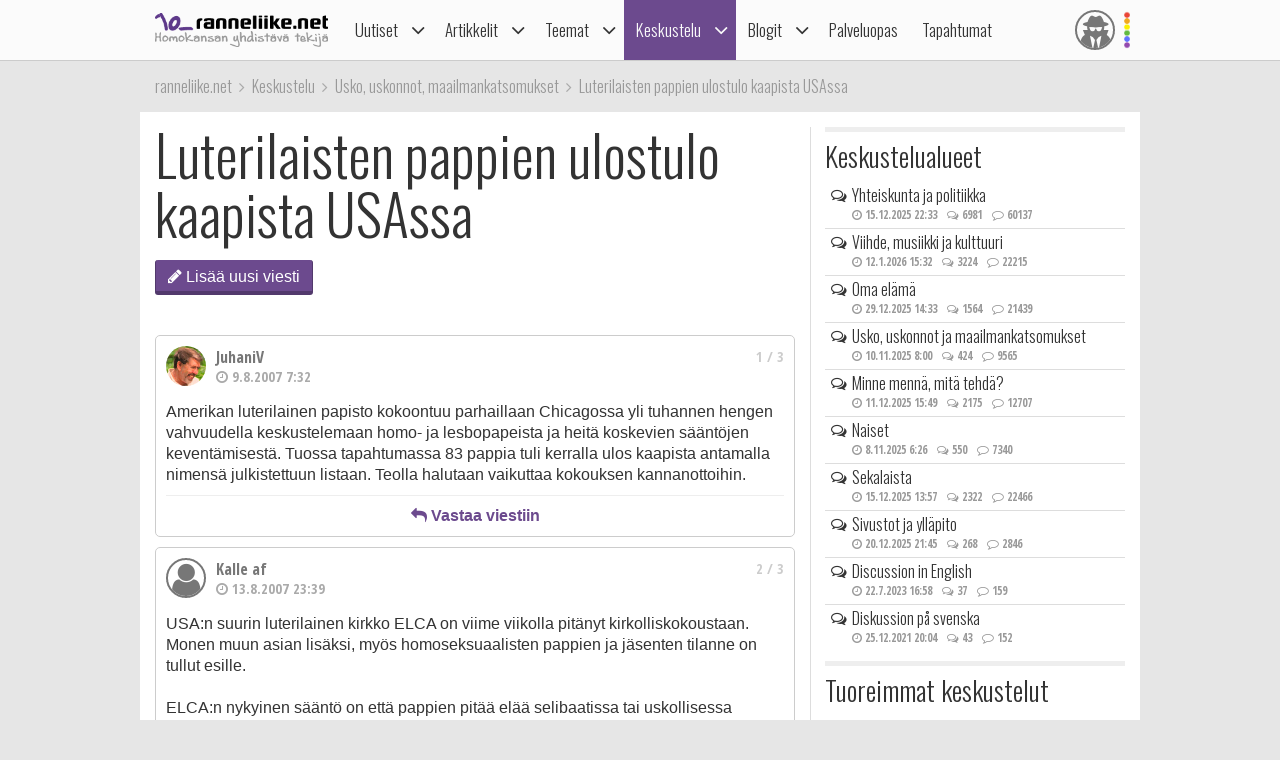

--- FILE ---
content_type: text/html; charset=utf-8
request_url: https://ranneliike.net/keskustelu/5197/luterilaisten-pappien-ulostulo-kaapista-usassa
body_size: 56405
content:
<!DOCTYPE html>

<html lang="fi">

<head>
  <title>Luterilaisten pappien ulostulo kaapista USAssa</title>
  <meta charset="utf-8">
  <meta name="robots" content="noarchive, noodp">
  <meta name="viewport" content="width=device-width, initial-scale=1">
  <meta name="author" content="Sateenkaariyhteisöt ry">
  <meta property="og:title" content="Luterilaisten pappien ulostulo kaapista USAssa">
  <meta name="generator" content="JINJO CORE 3.0">
  <link href="https://fonts.googleapis.com/css?family=Oswald:300|Open+Sans+Condensed:300,300italic,700" rel="stylesheet" type="text/css">
  <link href="https://static.glbt.fi/css/ranneliikenet.css?v=20.1223.173701" rel="stylesheet" type="text/css">
<!--[if lt IE 9]>
  <link href="https://static.glbt.fi/css/ie.css" rel="stylesheet" type="text/css">
<![endif]-->
<!--[if IE 7]>
  <link href="https://static.glbt.fi/css/ie7.css" rel="stylesheet" type="text/css">
<![endif]-->
<!--[if lt IE 9]>
  <script src="//cdnjs.cloudflare.com/ajax/libs/html5shiv/3.7.3/html5shiv.min.js"></script>
<![endif]-->
  <script>

	(function() {
		if ("-ms-user-select" in document.documentElement.style && navigator.userAgent.match(/IEMobile\//)) {
			var msViewportFix = (navigator.userAgent.match(/\/10\.0/)) ? "@-ms-viewport{width:auto!important}" : "";
			var msBodyOverflowFix = "body{overflow:visible!important}";
			var msViewportStyle = document.createElement("style");
			msViewportStyle.appendChild(
				document.createTextNode(msViewportFix + msBodyOverflowFix)
			);
			document.getElementsByTagName("head")[0].appendChild(msViewportStyle);
		}
	})();
	
</script>
</head>

<body>

  <script>

			(function(i,s,o,g,r,a,m){i['GoogleAnalyticsObject']=r;i[r]=i[r]||function(){
			(i[r].q=i[r].q||[]).push(arguments)},i[r].l=1*new Date();a=s.createElement(o),
			m=s.getElementsByTagName(o)[0];a.async=1;a.src=g;m.parentNode.insertBefore(a,m)
			})(window,document,'script','//www.google-analytics.com/analytics.js','ga');

			ga('create', 'UA-1590339-1', 'auto');

			ga('send', 'pageview');
			

		
</script>
<!-- navigation -->

<header>

	<nav id="site-navigation" role="navigation">

		<div id="navigation-wrapper">

			<div id="navbar" class="navbar fixed" role="navigation" data-spy="affix" data-offset-top="15">

				<div class="layout-wrapper">

					<div class="container-fluid rainbow">

						<div class="navbar-header">

							<button class="navbar-toggle">
								<i class="icon icon-bars notification-icon"></i>
								<span class="sr-only">Navigointi</span>
							</button>

							<div class="navbar-brand"><a href="/"><img src="https://static.glbt.fi/template/ranneliike-net.png" alt="ranneliike.net"></a></div>

							<button class="usernav-toggle">
								<div class="user-icon"><i class="icon icon-user-secret"></i></div>
								<span class="sr-only">Käyttäjä</span>
							</button>

						</div>

						<div class="collapse navbar-collapse">

							<div class="navbar-primary">
								<ul class="nav navbar-nav">
  <li class="first"><a href="#" data-toggle="dropdown" class="navi-toggle-dropdown"><i class="icon icon-angle-down icon-lg"></i></a><a href="/uutiset">Uutiset</a>
    <ul class="dropdown-menu">
    <li class="first"><a href="/uutiset/yhteiskunta">Yhteiskunta</a></li>
    <li><a href="/uutiset/viihde-kulttuuri-ja-media">Viihde, kulttuuri ja media</a></li>
    <li><a href="/uutiset/urheilu">Urheilu</a></li>
    <li><a href="/uutiset/pride">Pride</a></li>
    <li><a href="/uutiset/terveys-ja-tutkimus">Terveys ja tutkimus</a></li>
    <li><a href="/uutiset/vapaalla">Vapaalla</a></li>
    <li><a href="/uutiset/yleiset">Yleiset</a></li>
    <li class="last"><a href="/uutiset/sattumat">Sattumat</a></li>
    </ul>
</li>
  <li><a href="#" data-toggle="dropdown" class="navi-toggle-dropdown"><i class="icon icon-angle-down icon-lg"></i></a><a href="/artikkelit">Artikkelit</a>
    <ul class="dropdown-menu">
    <li class="first dropdown-submenu"><a href="/artikkelit/ihmisia-ja-ilmioita">Ihmisiä ja ilmiöitä</a>
      <ul class="dropdown-menu">
      <li class="first"><a href="/hlbtiFAQ">hlbti FAQ</a></li>
      <li><a href="/sanasto">hlbti-sanasto</a></li>
      <li><a href="/teemat/asiasana/Kaapistatulo">Kaappi ja kaapistatulo</a></li>
      <li><a href="/homoFAQ">Homo FAQ</a></li>
      <li><a href="/teemat/1106/sateenkaarilippu">Sateenkaarilippu</a></li>
      <li class="last"><a href="/hlbti-teemapaivat">Hlbti-Teemapäivät</a></li>
      </ul>
</li>
    <li><a href="/artikkelit/tapahtumaraportit">Tapahtumaraportit</a></li>
    <li><a href="/artikkelit/arviot-ja-esittelyt">Arviot ja esittelyt</a></li>
    <li class="last"><a href="/nakokulmat">Näkökulmat</a></li>
    </ul>
</li>
  <li class="shadow"><a href="#" data-toggle="dropdown" class="navi-toggle-dropdown"><i class="icon icon-angle-down icon-lg"></i></a><a href="/teemat">Teemat</a>
    <ul class="dropdown-menu">
    <li class="first"><a href="/teemat/pride-ja-hlbti-vapautusliike">Pride ja hlbti-vapautusliike</a></li>
    <li><a href="/teemat/sahkoinen-hlbti-kirjasto">Sähköinen hlbti-kirjasto</a></li>
    <li class="dropdown-submenu"><a href="/teemat/historia">Historia</a>
      <ul class="dropdown-menu">
      <li class="first"><a href="/tapahtuitanaan">Tapahtui tänään</a></li>
      </ul>
</li>
    <li><a href="/teemat/hiv">Hiv</a></li>
    <li><a href="/teemat/matkailu">Matkailu</a></li>
    <li><a href="/teemat/camillen-ihonhoitovinkit">Camillen ihonhoitovinkit</a></li>
    <li><a href="/teemat/ruoka-ja-juoma">Ruoka ja juoma</a></li>
    <li><a href="/teemat/ooppera">Ooppera</a></li>
    <li class="dropdown-submenu"><a href="/testit">Testit</a>
      <ul class="dropdown-menu">
      <li class="first"><a href="/testit/oletkohomofobikko">Oletko homofobikko?</a></li>
      <li><a href="/testit/heteronoloinen">Heteronoloinen</a></li>
      <li><a href="/testit/dramaqueen">Drama queen -testi</a></li>
      <li><a href="/testit/norttitesti">Nörttitesti</a></li>
      <li><a href="/testit/sateenkaarihistoria">Sateenkaarihistoria-testi</a></li>
      <li><a href="/testit/pridelippu">Tunnetko pride-liput?</a></li>
      <li><a href="/testit/seksuaalinensuuntautuneisuus">Seksuaalinen suuntautuneisuus</a></li>
      <li class="last"><a href="/testit/seksuaalisuus">Seksuaalisen suuntautuneisuuden aste</a></li>
      </ul>
</li>
    <li class="dropdown-submenu"><a href="/teemat/lukunurkka">Lukunurkka</a>
      <ul class="dropdown-menu">
      <li class="first"><a href="/lukunurkka/elamammemiehet">Elämämme miehet</a></li>
      <li class="last"><a href="/teemat/runous">Runous</a></li>
      </ul>
</li>
    <li><a href="/1705">1705</a></li>
    <li class="last"><a href="/homofobia">Homofobia</a></li>
    </ul>
</li>
  <li class="active"><a href="#" data-toggle="dropdown" class="navi-toggle-dropdown"><i class="icon icon-angle-down icon-lg"></i></a><a href="/keskustelu">Keskustelu</a>
    <ul class="dropdown-menu">
    <li class="first"><a href="/keskustelu/yhteiskunta-ja-politiikka">Yhteiskunta ja politiikka</a></li>
    <li><a href="/keskustelu/viihde-musiikki-ja-kulttuuri">Viihde, musiikki & kulttuuri</a></li>
    <li class="shadow"><a href="/keskustelu/oma-elama">Oma elämä</a></li>
    <li class="active"><a href="/keskustelu/usko-uskonnot-ja-maailmankatsomukset">Usko, uskonnot, maailmankatsomukset</a></li>
    <li><a href="/keskustelu/minne-menna-mita-tehda">Minne mennä, mitä tehdä?</a></li>
    <li><a href="/keskustelu/naiset">Naiset</a></li>
    <li><a href="/keskustelu/sekalaista">Sekalaista</a></li>
    <li><a href="/keskustelu/diskussion-pa-svenska">Diskussion på svenska</a></li>
    <li><a href="/keskustelu/discussion-in-english">Discussion in English</a></li>
    <li class="last"><a href="/keskustelu/sivustot-ja-yllapito">Sivustot & ylläpito</a></li>
    </ul>
</li>
  <li><a href="#" data-toggle="dropdown" class="navi-toggle-dropdown"><i class="icon icon-angle-down icon-lg"></i></a><a href="/blogit">Blogit</a>
    <ul class="dropdown-menu">
    <li class="first"><a href="/blogit/oma">Oma blogi</a></li>
    <li><a href="/blogit/hallinta">Muokkaa kirjoituksiasi</a></li>
    <li><a href="/blogit/hallinta/lisaa">Lisää kirjoitus</a></li>
    <li><a href="/blogit/lista">Blogilista</a></li>
    <li><a href="/blogit/sateenkaariluuppi">Sateenkaariluuppi</a></li>
    <li><a href="/blogit/homosattumuksia">Homosattumuksia</a></li>
    <li class="last"><a href="/blogit/ranneliike">Toimituksen blogi</a></li>
    </ul>
</li>
  <li><a href="/palveluopas">Palveluopas</a></li>
  <li class="last"><a href="/tapahtumakalenteri">Tapahtumat</a></li>
</ul>

							</div>

							<div class="navbar-user">
								<ul class="nav navbar-nav navbar-icons hidden-xs hidden-sm"><li><a data-toggle="dropdown" data-target="#" href="/profiili" class="dropdown"><div class="user-icon"><i class="icon icon-user-secret"></i></div></a><ul class="dropdown-menu dropdown-menu-custom dropdown-menu-right" role="menu"><li class="user-icon"><i class="icon icon-user-secret"></i></li><li class="username"><em>Anonyymi</em></li><li class="settings"><a class="login-to-use" data-description="false" data-return-url="/keskustelu/5197/luterilaisten-pappien-ulostulo-kaapista-usassa" href="/tili/kirjaudu/L2tlc2t1c3RlbHUvNTE5Ny9sdXRlcmlsYWlzdGVuLXBhcHBpZW4tdWxvc3R1bG8ta2FhcGlzdGEtdXNhc3Nh""><i class="icon icon-sign-in icon-fw"></i>Kirjaudu sisään</a></li><li class="divider" role="separator"></li><li><a href="/tili/luo-tunnus"><i class="icon icon-user-plus"></i> Luo tunnus</a></li></ul></li></ul>
							</div>

						</div>

					</div>

				</div>

				

			</div>

			<div class="navmenu navigation offcanvas fixed"><div class="navigation-content">
				<ul class="nav navbar-nav">
  <li class="first"><a href="#" data-toggle="dropdown" class="navi-toggle-dropdown"><i class="icon icon-angle-down icon-lg"></i></a><a href="/uutiset">Uutiset</a>
    <ul class="dropdown-menu">
    <li class="first"><a href="/uutiset/yhteiskunta">Yhteiskunta</a></li>
    <li><a href="/uutiset/viihde-kulttuuri-ja-media">Viihde, kulttuuri ja media</a></li>
    <li><a href="/uutiset/urheilu">Urheilu</a></li>
    <li><a href="/uutiset/pride">Pride</a></li>
    <li><a href="/uutiset/terveys-ja-tutkimus">Terveys ja tutkimus</a></li>
    <li><a href="/uutiset/vapaalla">Vapaalla</a></li>
    <li><a href="/uutiset/yleiset">Yleiset</a></li>
    <li class="last"><a href="/uutiset/sattumat">Sattumat</a></li>
    </ul>
</li>
  <li><a href="#" data-toggle="dropdown" class="navi-toggle-dropdown"><i class="icon icon-angle-down icon-lg"></i></a><a href="/artikkelit">Artikkelit</a>
    <ul class="dropdown-menu">
    <li class="first dropdown-submenu"><a href="/artikkelit/ihmisia-ja-ilmioita">Ihmisiä ja ilmiöitä</a>
      <ul class="dropdown-menu">
      <li class="first"><a href="/hlbtiFAQ">hlbti FAQ</a></li>
      <li><a href="/sanasto">hlbti-sanasto</a></li>
      <li><a href="/teemat/asiasana/Kaapistatulo">Kaappi ja kaapistatulo</a></li>
      <li><a href="/homoFAQ">Homo FAQ</a></li>
      <li><a href="/teemat/1106/sateenkaarilippu">Sateenkaarilippu</a></li>
      <li class="last"><a href="/hlbti-teemapaivat">Hlbti-Teemapäivät</a></li>
      </ul>
</li>
    <li><a href="/artikkelit/tapahtumaraportit">Tapahtumaraportit</a></li>
    <li><a href="/artikkelit/arviot-ja-esittelyt">Arviot ja esittelyt</a></li>
    <li class="last"><a href="/nakokulmat">Näkökulmat</a></li>
    </ul>
</li>
  <li class="shadow"><a href="#" data-toggle="dropdown" class="navi-toggle-dropdown"><i class="icon icon-angle-down icon-lg"></i></a><a href="/teemat">Teemat</a>
    <ul class="dropdown-menu">
    <li class="first"><a href="/teemat/pride-ja-hlbti-vapautusliike">Pride ja hlbti-vapautusliike</a></li>
    <li><a href="/teemat/sahkoinen-hlbti-kirjasto">Sähköinen hlbti-kirjasto</a></li>
    <li class="dropdown-submenu"><a href="/teemat/historia">Historia</a>
      <ul class="dropdown-menu">
      <li class="first"><a href="/tapahtuitanaan">Tapahtui tänään</a></li>
      </ul>
</li>
    <li><a href="/teemat/hiv">Hiv</a></li>
    <li><a href="/teemat/matkailu">Matkailu</a></li>
    <li><a href="/teemat/camillen-ihonhoitovinkit">Camillen ihonhoitovinkit</a></li>
    <li><a href="/teemat/ruoka-ja-juoma">Ruoka ja juoma</a></li>
    <li><a href="/teemat/ooppera">Ooppera</a></li>
    <li class="dropdown-submenu"><a href="/testit">Testit</a>
      <ul class="dropdown-menu">
      <li class="first"><a href="/testit/oletkohomofobikko">Oletko homofobikko?</a></li>
      <li><a href="/testit/heteronoloinen">Heteronoloinen</a></li>
      <li><a href="/testit/dramaqueen">Drama queen -testi</a></li>
      <li><a href="/testit/norttitesti">Nörttitesti</a></li>
      <li><a href="/testit/sateenkaarihistoria">Sateenkaarihistoria-testi</a></li>
      <li><a href="/testit/pridelippu">Tunnetko pride-liput?</a></li>
      <li><a href="/testit/seksuaalinensuuntautuneisuus">Seksuaalinen suuntautuneisuus</a></li>
      <li class="last"><a href="/testit/seksuaalisuus">Seksuaalisen suuntautuneisuuden aste</a></li>
      </ul>
</li>
    <li class="dropdown-submenu"><a href="/teemat/lukunurkka">Lukunurkka</a>
      <ul class="dropdown-menu">
      <li class="first"><a href="/lukunurkka/elamammemiehet">Elämämme miehet</a></li>
      <li class="last"><a href="/teemat/runous">Runous</a></li>
      </ul>
</li>
    <li><a href="/1705">1705</a></li>
    <li class="last"><a href="/homofobia">Homofobia</a></li>
    </ul>
</li>
  <li class="active"><a href="#" data-toggle="dropdown" class="navi-toggle-dropdown"><i class="icon icon-angle-down icon-lg"></i></a><a href="/keskustelu">Keskustelu</a>
    <ul class="dropdown-menu">
    <li class="first"><a href="/keskustelu/yhteiskunta-ja-politiikka">Yhteiskunta ja politiikka</a></li>
    <li><a href="/keskustelu/viihde-musiikki-ja-kulttuuri">Viihde, musiikki & kulttuuri</a></li>
    <li class="shadow"><a href="/keskustelu/oma-elama">Oma elämä</a></li>
    <li class="active"><a href="/keskustelu/usko-uskonnot-ja-maailmankatsomukset">Usko, uskonnot, maailmankatsomukset</a></li>
    <li><a href="/keskustelu/minne-menna-mita-tehda">Minne mennä, mitä tehdä?</a></li>
    <li><a href="/keskustelu/naiset">Naiset</a></li>
    <li><a href="/keskustelu/sekalaista">Sekalaista</a></li>
    <li><a href="/keskustelu/diskussion-pa-svenska">Diskussion på svenska</a></li>
    <li><a href="/keskustelu/discussion-in-english">Discussion in English</a></li>
    <li class="last"><a href="/keskustelu/sivustot-ja-yllapito">Sivustot & ylläpito</a></li>
    </ul>
</li>
  <li><a href="#" data-toggle="dropdown" class="navi-toggle-dropdown"><i class="icon icon-angle-down icon-lg"></i></a><a href="/blogit">Blogit</a>
    <ul class="dropdown-menu">
    <li class="first"><a href="/blogit/oma">Oma blogi</a></li>
    <li><a href="/blogit/hallinta">Muokkaa kirjoituksiasi</a></li>
    <li><a href="/blogit/hallinta/lisaa">Lisää kirjoitus</a></li>
    <li><a href="/blogit/lista">Blogilista</a></li>
    <li><a href="/blogit/sateenkaariluuppi">Sateenkaariluuppi</a></li>
    <li><a href="/blogit/homosattumuksia">Homosattumuksia</a></li>
    <li class="last"><a href="/blogit/ranneliike">Toimituksen blogi</a></li>
    </ul>
</li>
  <li><a href="/palveluopas">Palveluopas</a></li>
  <li class="last"><a href="/tapahtumakalenteri">Tapahtumat</a></li>
</ul>

				<div id="some">
					<a href="https://www.facebook.com/ranneliike.net"><i class="icon icon-facebook-square icon-2x"></i></a>
					<a href="https://twitter.com/RanneliikeNet"><i class="icon icon-twitter icon-2x"></i></a>
					<a href="https://instagram.com/ranneliikenet"><i class="icon icon-instagram icon-2x"></i></a>
				</div>
			</div></div>

			<div class="navmenu usermenu offcanvas fixed"><div class="usermenu-content">
				<div class="row"><div class="col-xs-12 col-sm-12 alert-login"><div class="padding-10"><div id="form_alertlogin_container" ><form action="/tili/kirjaudu/L2tlc2t1c3RlbHUvNTE5Ny9sdXRlcmlsYWlzdGVuLXBhcHBpZW4tdWxvc3R1bG8ta2FhcGlzdGEtdXNhc3Nh" method="post" id="form_alertlogin" role="form">
<div id="alertlogin_username_container" class="form-group width-full"><input type="text" id="alertlogin_username" name="login_username" value="" maxlength="50" placeholder="Sähköposti tai nimimerkki" class="form-control"></div>
<div id="alertlogin_password_container" class="form-group width-full"><input type="password" id="alertlogin_password" name="login_password" value="" placeholder="Salasana" class="form-control"></div>
<div id="alertlogin_permanent_container" class="form-group "><label for="alertlogin_permanent_yes" class="checkbox"><input type="checkbox" id="alertlogin_permanent_yes" name="login_permanent[]" value="yes" autocomplete="off"> Muista minut</label> </div>
<div id="alertlogin_save_container" class="form-group margin-bottom-5"><input class="btn btn-primary width-100p" type="submit" id="alertlogin_save" name="login_save" value="Kirjaudu sisään"></div>
<div style="display:none"><span>Jätä tyhjäksi</span><input type="text" id="alertlogin_fake" name="login_fake" value="" /></div><input type="hidden" name="login_expire" value="1768637831" /><input type="hidden" name="login_hash" value="c71586057c86f5668369697cc475bf46" /></form></div>
<div class="margin-top-15 text-center"><a href="/tili/salasana" class="black">Unohtuiko salasana?</a></div></div></div><div class="col-xs-12 alert-register"><p class="margin-top-20 align-center">Ei vielä tunnusta? <a href="/tili/luo-tunnus/L2tlc2t1c3RlbHUvNTE5Ny9sdXRlcmlsYWlzdGVuLXBhcHBpZW4tdWxvc3R1bG8ta2FhcGlzdGEtdXNhc3Nh">Liity nyt!</a></p></div></div>
			</div></div>

		</div>

	</nav>

</header>

<!-- content area -->

<div id="wallpaper" class="enabled">

	<div id="ad-top" class="ad"><div id="ad-top-desktop" class="hidden-xs hidden-sm"></div>
</div>

	<nav id="breadcrumb" class="layout-wrapper"><ol id="quicknavi" class="breadcrumb" itemscope itemtype="http://schema.org/BreadcrumbList"><li itemprop="itemListElement" itemscope itemtype="http://schema.org/ListItem"><a itemprop="item" href="/"><span itemprop="name">ranneliike.net</span></a><meta itemprop="position" content="1"></li><li itemprop="itemListElement" itemscope itemtype="http://schema.org/ListItem"><a itemprop="item" href="/keskustelu"><span itemprop="name">Keskustelu</span></a><meta itemprop="position" content="2"></li><li itemprop="itemListElement" itemscope itemtype="http://schema.org/ListItem"><a itemprop="item" href="/keskustelu/usko-uskonnot-ja-maailmankatsomukset"><span itemprop="name">Usko, uskonnot, maailmankatsomukset</span></a><meta itemprop="position" content="3"></li><li itemprop="itemListElement" itemscope itemtype="http://schema.org/ListItem"><a itemprop="item" href="/keskustelu/5197/luterilaisten-pappien-ulostulo-kaapista-usassa"><span itemprop="name">Luterilaisten pappien ulostulo kaapista USAssa</span></a><meta itemprop="position" content="4"></li></ol></nav>

	<div class="layout-wrapper">

		

		<div id="content-bg-wrapper">

			

			<div id="content-bg">
<div id="content"><h1>Luterilaisten pappien ulostulo kaapista USAssa</h1><div class="btn-group btn-group-top-navi clearfix"><a href="/keskustelu/5197/luterilaisten-pappien-ulostulo-kaapista-usassa/kirjoita-viesti" class="btn btn-primary "><i class="icon icon-pencil"></i> Lisää uusi viesti</a></div><article class="forum-message"><ul class="meta"><li class="number"><a name="67081">1 / 3</a></li><li class="image"><img src="https://media.glbt.fi/images/00/01/35/43/d7920332e0fbe0b68b05a47dd35b2a81.jpeg" alt="JuhaniV"></li><li class="user">JuhaniV</li><li class="created"><i class="icon icon-clock-o"></i> 9.8.2007 7:32</li></ul><div class="message">Amerikan luterilainen papisto kokoontuu parhaillaan Chicagossa yli tuhannen hengen vahvuudella keskustelemaan homo- ja lesbopapeista ja heitä koskevien sääntöjen keventämisestä. Tuossa tapahtumassa 83 pappia tuli kerralla ulos kaapista antamalla nimensä julkistettuun listaan. Teolla halutaan vaikuttaa kokouksen kannanottoihin.</div><ul class="forum-actions"><li><a href="/keskustelu/5197/luterilaisten-pappien-ulostulo-kaapista-usassa/67081/vastaa" class="reply-message"><i class="icon icon-reply"></i> Vastaa viestiin</a></li></ul></article><article class="forum-message"><ul class="meta"><li class="number"><a name="67248">2 / 3</a></li><li class="image circle"><i class="icon icon-user"></i></li><li class="user">Kalle af</li><li class="created"><i class="icon icon-clock-o"></i> 13.8.2007 23:39</li></ul><div class="message">USA:n suurin luterilainen kirkko ELCA on viime viikolla pitänyt kirkolliskokoustaan. Monen muun asian lisäksi, myös homoseksuaalisten pappien ja jäsenten tilanne on tullut esille. <br>
<br>
ELCA:n nykyinen sääntö on että pappien pitää elää selibaatissa tai uskollisessa heteroseksuaalisessa avioliitossa. Ei-selibaatit homopapit siis voidaan erottaa virastaan, niin kuin äskettäin tapahtui Atlantalaiselle Bradley Schmelingille. <br>
Antaakseen pontta vaatimuksille muuttaa tämä sääntö yhdenmukaiseksi kaikille seksuaalisesta suuntautumisesta huolimatta, reilut 80 homo- ja lesbopappia tuli ulos kaapista kirkolliskokouksen aikana (kuten Juhani jo mainitsi - jotkut lähteet tosin sanovat 82, jotkut 83). Heitä siis uhkaa Schmelingin kohtalo. <br>
<br>
Kysymys kirkon suhtautumisesta homoseksuaalisuuteen lähetettiin (niinkuin Suomessakin) työryhmän käsiteltäväksi ensi kokoukseen saakka kahden vuoden päästä. <br>
Kirkolliskokous kuitenkin hyväksyi vetoomuksen piispoihin, että nämä olisivat pidättyväisiä ottaessaan kantaa tällaisiin tapauksiin. "Emme muuta lakia nyt, mutta olkaa kilttejä älkääkä seuratko lakia." Hieman omituista minusta… mutta oikealla asialla tietenkin. <br>
<br>
Runsaasti linkkejä tässä: <a href="http://karlafhallstrom.blogspot.com/2007/08/elca-och-homoprster.html." target="_blank">http://karlafhallstrom.blogspot.com/2007/08/elca-och-homoprster.html.</a></div><ul class="forum-actions"><li><a href="/keskustelu/5197/luterilaisten-pappien-ulostulo-kaapista-usassa/67248/vastaa" class="reply-message"><i class="icon icon-reply"></i> Vastaa viestiin</a></li></ul></article><article class="forum-message"><ul class="meta"><li class="number"><a name="67250">3 / 3</a></li><li class="image"><img src="https://media.glbt.fi/images/00/01/35/43/d7920332e0fbe0b68b05a47dd35b2a81.jpeg" alt="JuhaniV"></li><li class="user">JuhaniV</li><li class="created"><i class="icon icon-clock-o"></i> 14.8.2007 7:06</li></ul><div class="message">Jatkan tuohon Kallen uutiseen myönteisellä käänteellä.<br>
<br>
Aivan tuore tieto: ELCA:n tekemän päätöksen jälkeen Atlantan vanhin luterilainen kirkko St. John's Lutheran Church palautti viime sunnuntaina pastori Bradley Schmelingin takaisin tehtäväänsä. Hän sai seurakunnaltaan halauksia ja hurraahuutoja.<br>
<br>
Hän voi siis jatkaa tuon seurakunnan pappina, mutta hänen nimeään ei palautettu hyväksyttyjen pappien nimilistaan. Se voisi vaikeuttaa hänen hakeutumistaan papin virkaan muihin seurakuntiin. Hän ei kuitenkaan aio nyt jättää seurakuntaansa. <br>
<br>
Pastori Bradley Schmeling on ollut tuon kirkollisen riidan keskipisteessä suhtautumisessa homoihin kirkon työntekijöinä. <br>
<br>
Kuten Kalle mainitsi, asia ei pääty tähän, vaan siihen palataan parin vuoden päästä.<br>
<br>
Washington Postin uutinen: <br>
<a href="http://www.washingtonpost.com/wp-dyn/content/article/2007/08/12/AR2007081201041.html" target="_blank">http://www.washingtonpost.com/wp-dyn/content/article/2007/08/12/AR2007081201041.html</a></div><ul class="forum-actions"><li><a href="/keskustelu/5197/luterilaisten-pappien-ulostulo-kaapista-usassa/67250/vastaa" class="reply-message"><i class="icon icon-reply"></i> Vastaa viestiin</a></li></ul></article><div class="btn-group btn-group-top-navi clearfix"><a href="/keskustelu/5197/luterilaisten-pappien-ulostulo-kaapista-usassa/kirjoita-viesti" class="btn btn-primary "><i class="icon icon-pencil"></i> Lisää uusi viesti</a></div><div class="shares text-center"><a href="https://www.facebook.com/sharer/sharer.php?u=https%3A%2F%2Franneliike.net%2Fkeskustelu%2F5197%2Fluterilaisten-pappien-ulostulo-kaapista-usassa" target="_blank" class="btn btn-facebook btn-default share addthis_button_facebook" data-service="Facebook"><i class="icon icon-facebook-square icon-lg"></i> <span>Facebook</span></a><a href="https://twitter.com/intent/tweet?url=https%3A%2F%2Franneliike.net%2Fkeskustelu%2F5197%2Fluterilaisten-pappien-ulostulo-kaapista-usassa&amp;text=Luterilaisten+pappien+ulostulo+kaapista+USAssa" target="_blank" class="btn btn-twitter btn-default share addthis_button_twitter" data-service="Twitter"><i class="icon icon-twitter-square icon-lg"></i> <span>Twitter</span></a><a href="whatsapp://send?text=Luterilaisten+pappien+ulostulo+kaapista+USAssa+https%3A%2F%2Franneliike.net%2Fkeskustelu%2F5197%2Fluterilaisten-pappien-ulostulo-kaapista-usassa" target="_blank" class="btn btn-whatsapp btn-default share addthis_button_whatsapp" data-service="Whatsapp"><i class="icon icon-whatsapp icon-lg"></i> <span>Whatsapp</span></a></div></div>

<aside class="sidebar" id="sidebar"><div id="ad-sidebar" class="ad"><div id="ad-sidebar" class="hidden-md hidden-lg"></div>
</div><div id="ad-button-1" class="ad"><div id="ad-button-1" class="hidden-md hidden-lg"></div>
</div><div id="ad-button-2" class="ad"><div id="ad-button-2" class="hidden-md hidden-lg"></div>
</div><div id="ad-button-3" class="ad"><div id="ad-button-3" class="hidden-md hidden-lg"></div>
</div><div id="ad-button-4" class="ad"><div id="ad-button-4" class="hidden-md hidden-lg"></div>
</div><div id="ad-button-5" class="ad"><div id="ad-button-5" class="hidden-md hidden-lg"></div>
</div><section><h2>Keskustelualueet</h2><ul class="forum-areas-sidebar icon-ul"><li class="area"><h3><a href="/keskustelu/yhteiskunta-ja-politiikka"><i class="icon icon-comments-o icon-li"></i>Yhteiskunta ja politiikka</a></h3><ul class="meta"><li class="latest-message"><i class="icon icon-clock-o"></i><span class="sr-only">Viimeisin viesti</span> 15.12.2025 22:33</li><li class="threads"><i class="icon icon-comments-o"></i><span class="sr-only">Aiheita</span> 6981</li><li class="messages"><i class="icon icon-comment-o"></i><span class="sr-only">Viestejä</span> 60137</li></ul>
</li><li class="area"><h3><a href="/keskustelu/viihde-musiikki-ja-kulttuuri"><i class="icon icon-comments-o icon-li"></i>Viihde, musiikki ja kulttuuri</a></h3><ul class="meta"><li class="latest-message"><i class="icon icon-clock-o"></i><span class="sr-only">Viimeisin viesti</span> 12.1.2026 15:32</li><li class="threads"><i class="icon icon-comments-o"></i><span class="sr-only">Aiheita</span> 3224</li><li class="messages"><i class="icon icon-comment-o"></i><span class="sr-only">Viestejä</span> 22215</li></ul>
</li><li class="area"><h3><a href="/keskustelu/oma-elama"><i class="icon icon-comments-o icon-li"></i>Oma elämä</a></h3><ul class="meta"><li class="latest-message"><i class="icon icon-clock-o"></i><span class="sr-only">Viimeisin viesti</span> 29.12.2025 14:33</li><li class="threads"><i class="icon icon-comments-o"></i><span class="sr-only">Aiheita</span> 1564</li><li class="messages"><i class="icon icon-comment-o"></i><span class="sr-only">Viestejä</span> 21439</li></ul>
</li><li class="area"><h3><a href="/keskustelu/usko-uskonnot-ja-maailmankatsomukset"><i class="icon icon-comments-o icon-li"></i>Usko, uskonnot ja maailmankatsomukset</a></h3><ul class="meta"><li class="latest-message"><i class="icon icon-clock-o"></i><span class="sr-only">Viimeisin viesti</span> 10.11.2025 8:00</li><li class="threads"><i class="icon icon-comments-o"></i><span class="sr-only">Aiheita</span> 424</li><li class="messages"><i class="icon icon-comment-o"></i><span class="sr-only">Viestejä</span> 9565</li></ul>
</li><li class="area"><h3><a href="/keskustelu/minne-menna-mita-tehda"><i class="icon icon-comments-o icon-li"></i>Minne mennä, mitä tehdä?</a></h3><ul class="meta"><li class="latest-message"><i class="icon icon-clock-o"></i><span class="sr-only">Viimeisin viesti</span> 11.12.2025 15:49</li><li class="threads"><i class="icon icon-comments-o"></i><span class="sr-only">Aiheita</span> 2175</li><li class="messages"><i class="icon icon-comment-o"></i><span class="sr-only">Viestejä</span> 12707</li></ul>
</li><li class="area"><h3><a href="/keskustelu/naiset"><i class="icon icon-comments-o icon-li"></i>Naiset</a></h3><ul class="meta"><li class="latest-message"><i class="icon icon-clock-o"></i><span class="sr-only">Viimeisin viesti</span> 8.11.2025 6:26</li><li class="threads"><i class="icon icon-comments-o"></i><span class="sr-only">Aiheita</span> 550</li><li class="messages"><i class="icon icon-comment-o"></i><span class="sr-only">Viestejä</span> 7340</li></ul>
</li><li class="area"><h3><a href="/keskustelu/sekalaista"><i class="icon icon-comments-o icon-li"></i>Sekalaista</a></h3><ul class="meta"><li class="latest-message"><i class="icon icon-clock-o"></i><span class="sr-only">Viimeisin viesti</span> 15.12.2025 13:57</li><li class="threads"><i class="icon icon-comments-o"></i><span class="sr-only">Aiheita</span> 2322</li><li class="messages"><i class="icon icon-comment-o"></i><span class="sr-only">Viestejä</span> 22466</li></ul>
</li><li class="area"><h3><a href="/keskustelu/sivustot-ja-yllapito"><i class="icon icon-comments-o icon-li"></i>Sivustot ja ylläpito</a></h3><ul class="meta"><li class="latest-message"><i class="icon icon-clock-o"></i><span class="sr-only">Viimeisin viesti</span> 20.12.2025 21:45</li><li class="threads"><i class="icon icon-comments-o"></i><span class="sr-only">Aiheita</span> 268</li><li class="messages"><i class="icon icon-comment-o"></i><span class="sr-only">Viestejä</span> 2846</li></ul>
</li><li class="area"><h3><a href="/keskustelu/discussion-in-english"><i class="icon icon-comments-o icon-li"></i>Discussion in English</a></h3><ul class="meta"><li class="latest-message"><i class="icon icon-clock-o"></i><span class="sr-only">Viimeisin viesti</span> 22.7.2023 16:58</li><li class="threads"><i class="icon icon-comments-o"></i><span class="sr-only">Aiheita</span> 37</li><li class="messages"><i class="icon icon-comment-o"></i><span class="sr-only">Viestejä</span> 159</li></ul>
</li><li class="area"><h3><a href="/keskustelu/diskussion-pa-svenska"><i class="icon icon-comments-o icon-li"></i>Diskussion på svenska</a></h3><ul class="meta"><li class="latest-message"><i class="icon icon-clock-o"></i><span class="sr-only">Viimeisin viesti</span> 25.12.2021 20:04</li><li class="threads"><i class="icon icon-comments-o"></i><span class="sr-only">Aiheita</span> 43</li><li class="messages"><i class="icon icon-comment-o"></i><span class="sr-only">Viestejä</span> 152</li></ul>
</li></ul><section><h2>Tuoreimmat keskustelut</h2><ul class="forum-threads-sidebar icon-ul"><li class="thread"><h3 class="link"><a href="/keskustelu/23448/tuleeko-kirkkoon-kaksi-avioliittokasitysta"><i class="icon icon-commenting-o icon-li icon-flip-horizontal"></i> Tuleeko kirkkoon kaksi avioliittokäsitystä</a></h3><div class="latest-message"><i class="icon icon-clock-o"></i> <span class="unread">6.5.2025 23:35</span></div><div class="messages"><i class="icon icon-comment-o"></i> 2</div></li>
<li class="thread"><h3 class="link"><a href="/keskustelu/23458/usko-toivo-rakkaus"><i class="icon icon-commenting-o icon-li icon-flip-horizontal"></i> Usko toivo rakkaus</a></h3><div class="latest-message"><i class="icon icon-clock-o"></i> <span class="unread">1.5.2025 20:49</span></div><div class="messages"><i class="icon icon-comment-o"></i> 1</div></li>
<li class="thread"><h3 class="link"><a href="/keskustelu/23440/onko-sinulle-kokemusta-eheytyksesta-etsimme-haastateltavia-tietokirjaan"><i class="icon icon-commenting-o icon-li icon-flip-horizontal"></i> Onko sinulle kokemusta eheytyksestä? Etsimme haastateltavia tietokirjaan!</a></h3><div class="latest-message"><i class="icon icon-clock-o"></i> <span class="unread">19.3.2025 9:48</span></div><div class="messages"><i class="icon icon-comment-o"></i> 1</div></li>
<li class="thread"><h3 class="link"><a href="/keskustelu/21954/yli-vuosi-avioliittolakia-ja-vain-karhun-kansalla-uskoa-riittaa-rakkauteen"><i class="icon icon-commenting-o icon-li icon-flip-horizontal"></i> Yli vuosi avioliittolakia ja vain Karhun kansalla uskoa riittää rakkauteen</a></h3><div class="latest-message"><i class="icon icon-clock-o"></i> <span class="unread">24.11.2024 21:46</span></div><div class="messages"><i class="icon icon-comment-o"></i> 12</div></li>
<li class="thread"><h3 class="link"><a href="/keskustelu/23394/kokkolassa-kristillisessa-tapahtumassa-tulossa-eheytyshenkinen-puheenvuoro"><i class="icon icon-commenting-o icon-li icon-flip-horizontal"></i> Kokkolassa kristillisessä tapahtumassa tulossa eheytyshenkinen puheenvuoro</a></h3><div class="latest-message"><i class="icon icon-clock-o"></i> <span class="unread">31.8.2024 10:01</span></div><div class="messages"><i class="icon icon-comment-o"></i> 1</div></li>
<li class="thread"><h3 class="link"><a href="/keskustelu/22921/tiukasti-kaapissa-vertaistukea"><i class="icon icon-commenting-o icon-li icon-flip-horizontal"></i> Tiukasti kaapissa. Vertaistukea?</a></h3><div class="latest-message"><i class="icon icon-clock-o"></i> <span class="unread">16.8.2023 15:04</span></div><div class="messages"><i class="icon icon-comment-o"></i> 7</div></li>
<li class="thread"><h3 class="link"><a href="/keskustelu/23310/uteliaisuus"><i class="icon icon-commenting-o icon-li icon-flip-horizontal"></i> Uteliaisuus</a></h3><div class="latest-message"><i class="icon icon-clock-o"></i> <span class="unread">16.8.2023 13:19</span></div><div class="messages"><i class="icon icon-comment-o"></i> 1</div></li>
<li class="thread"><h3 class="link"><a href="/keskustelu/23262/turkin-ja-syyrian-maanjaristyksista-syyllistetaan-homoja"><i class="icon icon-commenting-o icon-li icon-flip-horizontal"></i> Turkin ja Syyrian maanjäristyksistä syyllistetään homoja</a></h3><div class="latest-message"><i class="icon icon-clock-o"></i> <span class="unread">8.2.2023 13:06</span></div><div class="messages"><i class="icon icon-comment-o"></i> 3</div></li>
<li class="thread"><h3 class="link"><a href="/keskustelu/22791/komean-kesan-lisaksi-rakkauden-prideen-ilo-se-on-joka-elatteloo-maailmaamme"><i class="icon icon-commenting-o icon-li icon-flip-horizontal"></i> Komean kesän lisäksi, Rakkauden Prideen, Ilo se on joka elättelöö maailmaamme!</a></h3><div class="latest-message"><i class="icon icon-clock-o"></i> <span class="unread">10.9.2020 1:33</span></div><div class="messages"><i class="icon icon-comment-o"></i> 3</div></li>
<li class="thread"><h3 class="link"><a href="/keskustelu/22750/taivas-tv7-ja-salaliittoteorioiden-hoystamat-valeuutiset"><i class="icon icon-commenting-o icon-li icon-flip-horizontal"></i> Taivas TV7 ja salaliittoteorioiden höystämät valeuutiset</a></h3><div class="latest-message"><i class="icon icon-clock-o"></i> <span class="unread">23.6.2020 8:02</span></div><div class="messages"><i class="icon icon-comment-o"></i> 1</div></li>
<li class="thread"><h3 class="link"><a href="/keskustelu/22634/kirkollisiin-aiheisiin-liittyvaa-ei-ajankohtaista-mietintaa"><i class="icon icon-commenting-o icon-li icon-flip-horizontal"></i> Kirkollisiin aiheisiin liittyvää ei-ajankohtaista mietintää</a></h3><div class="latest-message"><i class="icon icon-clock-o"></i> <span class="unread">3.2.2020 5:22</span></div><div class="messages"><i class="icon icon-comment-o"></i> 3</div></li>
<li class="thread"><h3 class="link"><a href="/keskustelu/8665/piispat-istuvat"><i class="icon icon-commenting-o icon-li icon-flip-horizontal"></i> Piispat istuvat</a></h3><div class="latest-message"><i class="icon icon-clock-o"></i> <span class="unread">25.12.2019 23:02</span></div><div class="messages"><i class="icon icon-comment-o"></i> 87</div></li>
<li class="thread"><h3 class="link"><a href="/keskustelu/15211/aamuhartaudessa-jeesus-kuvattiin-hyvin-queer-tyyppisena"><i class="icon icon-commenting-o icon-li icon-flip-horizontal"></i> Aamuhartaudessa Jeesus kuvattiin hyvin queer-tyyppisenä</a></h3><div class="latest-message"><i class="icon icon-clock-o"></i> <span class="unread">25.12.2019 15:57</span></div><div class="messages"><i class="icon icon-comment-o"></i> 10</div></li>
<li class="thread"><h3 class="link"><a href="/keskustelu/22528/umpi-uskovaisten-tahdon-kampanja"><i class="icon icon-commenting-o icon-li icon-flip-horizontal"></i> umpi-uskovaisten tahdon-kampanja</a></h3><div class="latest-message"><i class="icon icon-clock-o"></i> <span class="unread">8.11.2019 19:13</span></div><div class="messages"><i class="icon icon-comment-o"></i> 3</div></li>
<li class="thread"><h3 class="link"><a href="/keskustelu/22574/kysely-malkus-ja-muista-ryhmista"><i class="icon icon-commenting-o icon-li icon-flip-horizontal"></i> Kysely Malkus- ja muista ryhmistä</a></h3><div class="latest-message"><i class="icon icon-clock-o"></i> <span class="unread">6.11.2019 16:54</span></div><div class="messages"><i class="icon icon-comment-o"></i> 2</div></li>
</ul></section><div id="ad-sticky" class="ad"><div id="ad-sticky" class="hidden-md hidden-lg"></div>
</div></aside>

<aside class="sidebar" id="features"><h2>Uusimmat bloggaukset</h2><section class="blog-top"><ul class="list"><li><a href="/blogit/oscarin-omia/kuollut+mies+tuomittiin+venajalla+osallistumisesta+lgbt+aariliikkeeseen/27926" class="image"><img src="https://media.glbt.fi/images/00/01/42/43/1025ae06422ec350a3fa298f59ecd4a0.jpeg"  alt="Kuollut mies tuomittiin Venäjällä osallistumisesta LGBT+ ääriliikkeeseen!"></a><div class="list-item-body"><h3><a href="/blogit/oscarin-omia/kuollut+mies+tuomittiin+venajalla+osallistumisesta+lgbt+aariliikkeeseen/27926">Kuollut mies tuomittiin Ven&auml;j&auml;ll&auml; osallistumisesta LGBT+ <span class="nowrap">&auml;&auml;riliikkeeseen! <span class="comments"><i class="icon icon-comments"></i>&nbsp;2</span></span></a></h3><a href="/blogit/oscarin-omia/kuollut+mies+tuomittiin+venajalla+osallistumisesta+lgbt+aariliikkeeseen/27926"><p class="description">Oscarin omia?</p></a></div></li><li><div class="list-item-body"><h3><a href="/blogit/omnium-fidelium/te+deum/27924">Te Deum...</a></h3><a href="/blogit/omnium-fidelium/te+deum/27924"><p class="description">Omnium fidelium</p></a></div></li><li><a href="/blogit/oscarin-omia/vatikaani/27923" class="image"><img src="https://media.glbt.fi/images/00/01/41/37/8b8f6d62030e93d181f59240cff23ebb.jpeg"  alt="VATIKAANI"></a><div class="list-item-body"><h3><a href="/blogit/oscarin-omia/vatikaani/27923">VATIKAANI</a></h3><a href="/blogit/oscarin-omia/vatikaani/27923"><p class="description">Oscarin omia?</p></a></div></li><li><a href="/blogit/oscarin-omia/toiminta+amazonin+sensuuria+vastaan/27922" class="image"><img src="https://media.glbt.fi/images/00/01/41/33/29dd35e5b32978a2bdf4b00f38811eb0.jpeg"  alt="Toiminta Amazonin sensuuria vastaan!"></a><div class="list-item-body"><h3><a href="/blogit/oscarin-omia/toiminta+amazonin+sensuuria+vastaan/27922">Toiminta Amazonin sensuuria <span class="nowrap">vastaan! <span class="comments"><i class="icon icon-comments"></i>&nbsp;2</span></span></a></h3><a href="/blogit/oscarin-omia/toiminta+amazonin+sensuuria+vastaan/27922"><p class="description">Oscarin omia?</p></a></div></li><li><a href="/blogit/sateenkaariluuppi/perussuomalaisministeri+asettuu+eduskunnan+tahtoa+vastaan/27921" class="image"><img src="https://media.glbt.fi/images/00/01/41/30/e1f9436c7a57ee811f07ada536470132.jpeg"  alt="Perussuomalaisministeri asettuu eduskunnan tahtoa vastaan"></a><div class="list-item-body"><h3><a href="/blogit/sateenkaariluuppi/perussuomalaisministeri+asettuu+eduskunnan+tahtoa+vastaan/27921">Perussuomalaisministeri asettuu eduskunnan tahtoa vastaan</a></h3><a href="/blogit/sateenkaariluuppi/perussuomalaisministeri+asettuu+eduskunnan+tahtoa+vastaan/27921"><p class="description">Sateenkaariluuppi</p></a></div></li><li><div class="list-item-body"><h3><a href="/blogit/jyrki/pormestari/27920">pormestari</a></h3><a href="/blogit/jyrki/pormestari/27920"><p class="description">jyrki</p></a></div></li><li><a href="/blogit/oscarin-omia/vakivaltaista+eheytysta/27919" class="image"><img src="https://media.glbt.fi/images/00/01/36/51/cd53c7913580f6926ecbf2a6c00977f7.png"  alt="Väkivaltaista eheytystä"></a><div class="list-item-body"><h3><a href="/blogit/oscarin-omia/vakivaltaista+eheytysta/27919">V&auml;kivaltaista <span class="nowrap">eheytyst&auml; <span class="comments"><i class="icon icon-comments"></i>&nbsp;4</span></span></a></h3><a href="/blogit/oscarin-omia/vakivaltaista+eheytysta/27919"><p class="description">Oscarin omia?</p></a></div></li><li><a href="/blogit/oscarin-omia/homotaidetta+nakyvilla/27918" class="image"><img src="https://media.glbt.fi/images/00/01/41/27/489791d5b3dd523f3b821adaad1ae187.jpeg"  alt="Homotaidetta näkyvillä"></a><div class="list-item-body"><h3><a href="/blogit/oscarin-omia/homotaidetta+nakyvilla/27918">Homotaidetta <span class="nowrap">n&auml;kyvill&auml; <span class="comments"><i class="icon icon-comments"></i>&nbsp;2</span></span></a></h3><a href="/blogit/oscarin-omia/homotaidetta+nakyvilla/27918"><p class="description">Oscarin omia?</p></a></div></li><li><div class="list-item-body"><h3><a href="/blogit/allu/teko/27917">Teko</a></h3><a href="/blogit/allu/teko/27917"><p class="description">allu</p></a></div></li><li><div class="list-item-body"><h3><a href="/blogit/samu/norja/27916">Norja</a></h3><a href="/blogit/samu/norja/27916"><p class="description">Samu</p></a></div></li></ul></section><section><h2>Uusimmat jutut</h2><ul class="list"><li class="article list-item">
<a href="/uutiset/16476/hugos-bar-aukeamassa-punavuoreen-jouluaattona" class="list-body"><img src="https://media.glbt.fi/images/00/01/42/45/b4bf015c8b155133e94a42e78ddbe165.jpeg" alt="" class="float-left width-60 margin-right-10" itemprop="image"><div class="overflow-hidden"><h3 class="margin-bottom-5">Hugo's Bar aukeamassa Punavuoreen jouluaattona</h3></div></a></li>
<li class="article list-item">
<a href="/uutiset/16477/helsinki-pride-yhteiso-saa-uuden-puheenjohtajan" class="list-body"><img src="https://media.glbt.fi/images/00/01/42/44/c435bfbebde1357e6b00e5ae60ce0476.jpeg" alt="" class="float-left width-60 margin-right-10" itemprop="image"><div class="overflow-hidden"><h3 class="margin-bottom-5">Helsinki Pride -yhteisö saa uuden puheenjohtajan</h3></div></a></li>
<li class="article list-item">
<a href="/uutiset/16475/usan-kiellot-voivat-myos-estaa-matkan-kanadaan" class="list-body"><img src="https://media.glbt.fi/images/00/01/42/47/094555b84f3b6ee11611a2e206f79e63.jpeg" alt="" class="float-left width-60 margin-right-10" itemprop="image"><div class="overflow-hidden"><h3 class="margin-bottom-5">USA:n kiellot voivat  myös estää matkan Kanadaan</h3></div></a></li>
<li class="article list-item">
<a href="/uutiset/16474/helsinki-priden-taustajarjeston-puheenjohtaja-luopuu-kesken-toimikauden" class="list-body"><img src="https://media.glbt.fi/images/00/01/42/44/c435bfbebde1357e6b00e5ae60ce0476.jpeg" alt="" class="float-left width-60 margin-right-10" itemprop="image"><div class="overflow-hidden"><h3 class="margin-bottom-5">Helsinki Priden taustajärjestön puheenjohtaja luopuu kesken toimikauden</h3></div></a></li>
<li class="article list-item">
<a href="/uutiset/16473/eheytystoiminnan-kriminalisointia-esittava-lakialoite-sai-tuen-yli-puolelta-kansanedustajista" class="list-body"><img src="https://media.glbt.fi/images/00/01/31/16/a7134a2c1950738951197fc022bd693c.jpeg" alt="" class="float-left width-60 margin-right-10" itemprop="image"><div class="overflow-hidden"><h3 class="margin-bottom-5">Eheytystoiminnan kriminalisointia esittävä lakialoite sai tuen yli puolelta kansanedustajista</h3></div></a></li>
<li class="article list-item">
<a href="/uutiset/16472/ksml-teki-mainehaittaa-jamsalle-" class="list-body"><img src="https://media.glbt.fi/images/00/01/42/38/96330ad83076b4cd5bbb7483f8686b5c.jpeg" alt="" class="float-left width-60 margin-right-10" itemprop="image"><div class="overflow-hidden"><h3 class="margin-bottom-5">KSML teki  mainehaittaa Jämsälle </h3></div></a></li>
<li class="article list-item">
<a href="/uutiset/16471/h2o2-on-yoelaman-uusi-vaihtoehto-helsingissa" class="list-body"><img src="https://media.glbt.fi/images/00/01/42/35/d1172d290a15de2a1d61dab94d5ba207.jpeg" alt="" class="float-left width-60 margin-right-10" itemprop="image"><div class="overflow-hidden"><h3 class="margin-bottom-5">H2O2 on yöelämän uusi vaihtoehto Helsingissä</h3></div></a></li>
<li class="article list-item">
<a href="/artikkelit/16470/jyvaskyla-pride-2025-kulkueessa-yli-2000-osallistujaa-tapahtuma-tarjoaa-nuorille-tarkean-yhteison" class="list-body"><img src="https://media.glbt.fi/images/00/01/42/27/0bacf84ec36bfda775b4069298f864e5.jpeg" alt="" class="float-left width-60 margin-right-10" itemprop="image"><div class="overflow-hidden"><h3 class="margin-bottom-5">Jyväskylä Pride 2025 kulkueessa yli 2000 osallistujaa - tapahtuma tarjoaa nuorille tärkeän yhteisön</h3></div></a></li>
<li class="article list-item">
<a href="/artikkelit/16469/turku-pride-kokosi-5500-osallistujaa--vihapuhe-ja-ilmapiirin-kiristyminen-esilla" class="list-body"><img src="https://media.glbt.fi/images/00/01/42/19/43b301da0477c8a7dba998eada2a9a80.jpeg" alt="" class="float-left width-60 margin-right-10" itemprop="image"><div class="overflow-hidden"><h3 class="margin-bottom-5">Turku Pride kokosi 5500 osallistujaa – Vihapuhe ja ilmapiirin kiristyminen esillä</h3></div></a></li>
<li class="article list-item">
<a href="/uutiset/16468/sateenkaari-ihmisten-yksinaisyytta-tutkitaan-turun-yliopistossa" class="list-body"><img src="https://media.glbt.fi/images/00/01/42/08/514a10d831353f19aa450e3a163e9db2.jpeg" alt="" class="float-left width-60 margin-right-10" itemprop="image"><div class="overflow-hidden"><h3 class="margin-bottom-5">Sateenkaari-ihmisten yksinäisyyttä tutkitaan Turun yliopistossa</h3></div></a></li>
</ul></section></aside>
			<div class="clearfix"></div>

			

			</div>
			<div class="clearfix"></div>

		</div>
		<div class="clearfix"></div>

	</div>
	<div class="clearfix"></div>

</div>
<div class="clearfix"></div>



<div class="clearfix"></div>

<footer id="footer">

	<div class="layout-wrapper"><div class="container-fluid"><div class="row"><div class="col-xs-12 col-sm-12 col-md-6 col-lg-6" id="footer-info" itemscope itemtype="http://schema.org/Organization">
<h2><span>Ranneliike.net</span></h2><link itemprop="url" href="http://ranneliike.net"><link itemprop="logo" href="https://static.glbt.fi/template/logo.png"><div class="row"><div class="col-sm-6"><p>Verkkopalvelu ranneliike.net on "homokansan yhdistävä tekijä" &ndash; tietolähde ja keskustelufoorumi. Sivusto on tarkoitettu erityisesti sateenkaarikansan osaksi itsensä kokeville suomalaisille. Palvelun julkaisija on Sateenkaariyhteisöt ry. </p></div><div class="col-sm-6"><ul class="icon-ul"><li><a href="/palaute"><i class="icon icon-caret-right icon-li"></i> Yhteystiedot ja palaute</a></li><li><a href="/info/tietoa-meista"><i class="icon icon-caret-right icon-li"></i> Tietoa meistä</a></li><li><a href="http://www.sateenkaariyhteisot.fi/mediatiedot"><i class="icon icon-caret-right icon-li"></i> Mediatiedot</a></li><li><a href="http://www.sateenkaariyhteisot.fi"><i class="icon icon-caret-right icon-li"></i> Sateenkaariyhteisöt ry</a></li></ul>
<div id="footer-social" class="align-center""><a href="https://www.facebook.com/ranneliike.net" itemprop="sameAs" class="margin-right-15"><i class="icon icon-facebook-official icon-3x"></i> <span class="sr-only">Facebook</span></a><a href="https://twitter.com/ranneliike" itemprop="sameAs" class="margin-right-15"><i class="icon icon-twitter icon-3x"></i> <span class="sr-only">Twitter</span></a><a href="https://instagram.com/ranneliikenet" itemprop="sameAs"><i class="icon icon-instagram icon-3x"></i> <span class="sr-only">Instagram</span></a></div></div></div></div>
<div class="col-xs-12 col-sm-6 col-md-3 col-lg-3"><h2>Käyttäjille</h2><ul class="icon-ul"><li><a href="/info/faq"><i class="icon icon-caret-right icon-li"></i> FAQ - Ohjeet</a></li><li><a href="/tili/luo-tunnus"><i class="icon icon-caret-right icon-li"></i> Luo tunnus</a></li><li><a href="/tili/kirjaudu"><i class="icon icon-caret-right icon-li"></i> Kirjaudu sisään</a></li><li><a href="/tili/salasana"><i class="icon icon-caret-right icon-li"></i> Salasana unohtunut?</a></li></ul></div>
<div class="col-xs-12 col-sm-6 col-md-3 col-lg-3"><h2>Tärkeää tietoa</h2><ul class="icon-ul"><li><a href="/info/yksityisyyden-suoja"><i class="icon icon-caret-right icon-li"></i> Yksityisyyden suoja</a></li><li><a href="/info/kayttoehdot"><i class="icon icon-caret-right icon-li"></i> Käyttöehdot</a></li><li><a href="/info/rekisteriseloste"><i class="icon icon-caret-right icon-li"></i> Rekisteriseloste</a></li></ul></div>
<div class="col-xs-12 col-sm-12 col-md-6 col-lg-6"><h2>Haku</h2><form action="/haku" class="search-form"><div class="form-inline"><input type="hidden" name="cx" value="012021400422987289275:6icfvu_oeyc"><input type="hidden" name="cof" value="FORID:11"><input type="hidden" name="ie" value="UTF-8"><div><input type="text" name="q" size="50" class="form-control" placeholder="Google -täsmähaku"></div><div><input type="submit" name="sa" value="Hae" class="btn btn-warning margin-left-10"></div></div></form></div>
</div></div></div>


	<div id="footer-append">
		
		
		<div id="ad-wallpaper" class="ad hidden-xs hidden-sm"><div id="ad-wallpaper-desktop" class="hidden-xs hidden-sm"></div>
</div>
		
	</div>

</footer>

<div id="size-xs"></div>
<div id="size-sm"></div>
<div id="size-md"></div>
<div id="size-lg"></div>

<div id="blackout"></div>



<!-- Sivuston tiedot

<div id="info"><div>

	<div>
		<h3>Ranneliike.net</h3>
		<p><i>Homokansan yhdistävä tekijä jo vuodesta 2001.</i></p>
		<ul>
		<li><a href="/tietoa-meista">Tietoa meistä</a></li>
		<li><a href="/tietoa-meista/yhteystiedot">Toimituksen yhteystiedot</a></li>
		<li><a href="/tietoa-meista/palaute">Lähetä palautetta</a></li>
		<li><a href="http://www.facebook.com/ranneliike.net">Ranneliike Facebookissa</a></li>
		</ul>

		<p><i>Tykkää ranneliike.netistä sosiaalisissa medioissa!</i></p>
		<div style="padding: 0px 10px;">
		<div style="margin: 5px 0px;"><div class="fb-like" data-href="http://www.facebook.com/ranneliike.net" data-send="false" data-layout="button_count" data-width="170" data-show-faces="false" data-font="arial"></div></div>
		<div style="margin: 2px 0px;"><div class="g-plusone" data-size="medium" data-expandTo="right" data-href="http://ranneliike.net/"></div></div>
		<div style="margin: 2px 0px;"><a href="https://twitter.com/share" class="twitter-share-button" data-url="http://ranneliike.net/">Tweet</a></div>
		</div>

		<h3>Sateenkaariyhteisöt ry</h3>
		<ul>
		<li><a href="http://www.sateenkaariyhteisot.fi/yhteystiedot">Yhteystiedot</a></li>
		</ul>
	</div>

	<div>
		<h3>Käyttäjille</h3>
		<ul>
		<li><a href="/tietoa-meista/ohjeet-ja-vastaukset">Ohjeet ja vastaukset</a></li>
		<li><a href="/tietoa-meista/palaute">Lähetä palautetta</a></li>
		<li><a href="/oma/salasana">Salasana unohtunut?</a>
		<li><a href="/oma/rekisteroidy">Rekisteröi oma tunnus</a>
		<li><a href="/tietoa-meista/kayttoehdot">Käyttöehdot</a>
		<li><a href="/tietoa-meista/rekisteriseloste">Rekisteriseloste</a>
		</ul>
	</div>

	<div>
		<h3>Otsikko</h3>
	</div>

	<div>
		<h3>Otsikko</h3>
	</div>

	<div class="nomargin">
		<h3>Mainostajille</h3>
		<ul>
		<li><a href="http://www.sateenkaariyhteisot.fi/mediatiedot">Mediatiedot</a></li>
		<li><a href="/tietoa-meista/palveluopas">Palveluopas</a></li>
		</ul>

		<h3>Muut sivustot</h3>
		<ul>
		<li><a href="http://kimmoliisa.net/">kimmoliisa.net</a></li>
		<li><a href="http://www.1705.fi/">www.1705.fi</a></li>
		<li><a href="http://www.homofobia.fi/">www.homofobia.fi</a></li>
		<li><a href="http://www.sateenkaariyhteisot.fi/">www.sateenkaariyhteisot.fi</a></li>
		</ul>
	</div>

</div><div class="clear"></div></div>



-->

<!-- Sivupohja loppuu -->
  <script src="https://static.glbt.fi/js/jquery.min.js"></script>
  <script>

	var API_URL = "https://api.ranneliike.net";
	var AJAX_URL = "/ajax";
	var STATIC_URL = "https://static.glbt.fi";
	$.ajaxSetup({headers: {"X-Requested-With":"XMLHttpRequest"},xhrFields:{withCredentials:true}});
	
</script>
  <script src="https://static.glbt.fi/js/bootstrap.min.js"></script>
  <script src="https://static.glbt.fi/js/jquery/plugins/jquery.fancybox.js"></script>
  <script src="https://static.glbt.fi/js/jquery/plugins/jquery.shorten.js"></script>
  <script src="https://static.glbt.fi/source/js/common.js"></script>
  <script>
$(document).ready(function(){

	$(".dropdown-menu").on("touchstart.dropdown.data-api", function(e) {
		e.stopPropagation()
	});

	$(".dropdown-menu").on("click", function(e){
		e.stopPropagation();
	});
	
});
</script>
  <script src="https://static.glbt.fi/js/jquery/plugins/jquery.sharrre.js"></script>
  <script>
$(document).ready(function(){

			$(".shares a.share").click(function () {

				if(typeof ga !== undefined)
					ga("send", "social", $(this).data("service"), "share", $(this).closest("div.share").data("url"));

			});
		
});
</script>
  <script type="text/javascript">

				$(document).ready(function(){
					$("form").submit(function(){
						$("input[type=submit]", this).attr("disabled", "disabled");
					});
				});
				
</script>
  <script src="https://static.glbt.fi/js/jquery/plugins/jquery.sticky-ad.js"></script>
  <script async src="https://www.googletagmanager.com/gtag/js?id=G-N4ESLZHBLQ"></script>
  <script>

			window.dataLayer = window.dataLayer || [];
  			function gtag(){dataLayer.push(arguments);}
  			gtag('js', new Date());
			gtag('config', 'G-N4ESLZHBLQ');
		
</script>
  <script>

				var googletag = googletag || {};
				googletag.cmd = googletag.cmd || [];
				(function() {
				var gads = document.createElement("script");
				gads.async = true;
				gads.type = "text/javascript";
				var useSSL = "https:" == document.location.protocol;
				gads.src = (useSSL ? "https:" : "http:") +
				"//www.googletagservices.com/tag/js/gpt.js";
				var node = document.getElementsByTagName("script")[0];
				node.parentNode.insertBefore(gads, node);
				})();

				var winWidth = window.innerWidth || document.documentElement.clientWidth || document.body.clientWidth;

				googletag.cmd.push(function() {
					googletag.pubads().enableSingleRequest();
					googletag.pubads().collapseEmptyDivs(true);
					
googletag.defineSlot("/29329727/ranneliike-sidebar", [300, 250], "ad-sidebar").addService(googletag.pubads());
googletag.defineSlot("/29329727/ranneliike-sticky", [300, 250], "ad-sticky").addService(googletag.pubads());
googletag.defineSlot("/29329727/ranneliike-nappi", [[150, 120], [300, 60], [300, 90], [300, 120]], "ad-button-1").addService(googletag.pubads());
googletag.defineSlot("/29329727/ranneliike-nappi", [[150, 120], [300, 60], [300, 90], [300, 120]], "ad-button-2").addService(googletag.pubads());
googletag.defineSlot("/29329727/ranneliike-nappi", [[150, 120], [300, 60], [300, 90], [300, 120]], "ad-button-3").addService(googletag.pubads());
googletag.defineSlot("/29329727/ranneliike-nappi", [[150, 120], [300, 60], [300, 90], [300, 120]], "ad-button-4").addService(googletag.pubads());
googletag.defineSlot("/29329727/ranneliike-nappi", [[150, 120], [300, 60], [300, 90], [300, 120]], "ad-button-5").addService(googletag.pubads());

					if(winWidth > 1019) {
googletag.defineSlot("/29329727/ranneliike-top", [[970, 250], [980, 120], [980, 400]], "ad-top-desktop").addService(googletag.pubads());
googletag.defineSlot("/29329727/ranneliike-wallpaper", [1, 1], "ad-wallpaper-desktop").addService(googletag.pubads());

					}
					
					googletag.enableServices();
				});

				googletag.cmd.push(function() {
					
googletag.display("ad-sidebar");
googletag.display("ad-sticky");
googletag.display("ad-button-1");
googletag.display("ad-button-2");
googletag.display("ad-button-3");
googletag.display("ad-button-4");
googletag.display("ad-button-5");

					if(winWidth > 1019) {
googletag.display("ad-top-desktop");
googletag.display("ad-wallpaper-desktop");

					}
					
				});
			
</script>


</body>

</html>

<!-- Loading time 978.105 ms -->
<!-- Powered by JINJO CORE 3.0 -->

--- FILE ---
content_type: text/html; charset=utf-8
request_url: https://www.google.com/recaptcha/api2/aframe
body_size: 257
content:
<!DOCTYPE HTML><html><head><meta http-equiv="content-type" content="text/html; charset=UTF-8"></head><body><script nonce="lsrGDf-6suIYAlzzDQmdIw">/** Anti-fraud and anti-abuse applications only. See google.com/recaptcha */ try{var clients={'sodar':'https://pagead2.googlesyndication.com/pagead/sodar?'};window.addEventListener("message",function(a){try{if(a.source===window.parent){var b=JSON.parse(a.data);var c=clients[b['id']];if(c){var d=document.createElement('img');d.src=c+b['params']+'&rc='+(localStorage.getItem("rc::a")?sessionStorage.getItem("rc::b"):"");window.document.body.appendChild(d);sessionStorage.setItem("rc::e",parseInt(sessionStorage.getItem("rc::e")||0)+1);localStorage.setItem("rc::h",'1768630635461');}}}catch(b){}});window.parent.postMessage("_grecaptcha_ready", "*");}catch(b){}</script></body></html>